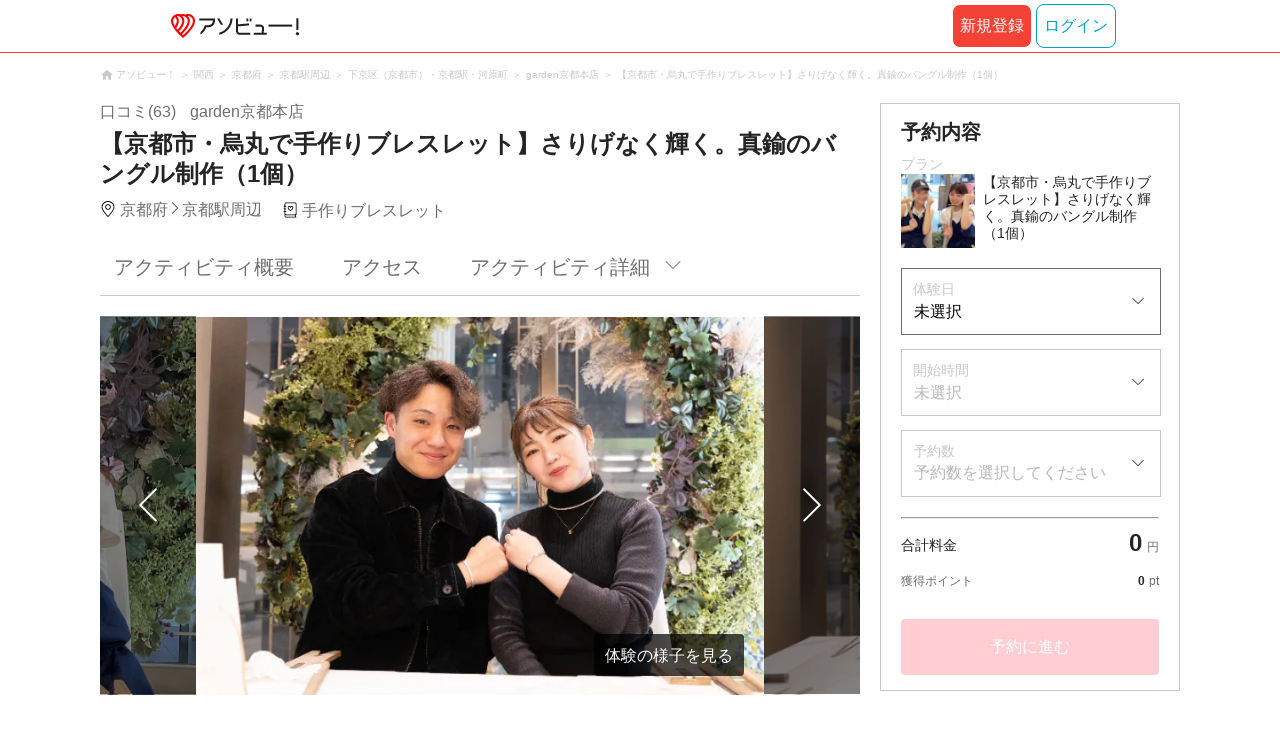

--- FILE ---
content_type: text/html;charset=UTF-8
request_url: https://www.asoview.com/item/activity/pln3000034261/
body_size: 16879
content:
<!DOCTYPE html>
<html>
<head>
  
  
  
  <meta charset="UTF-8">
  <meta name="google-site-verification" content="kGT5Z3YEQgCdfMeof3F-n85KpuKpsG97WPv0o24LQqs" />
  <meta name="author" content="アソビュー！" />

  <meta http-equiv="X-UA-Compatible" content="IE=edge">
  <meta name="viewport" content="width=980" />

  
  
  <title>【京都市・烏丸で手作りブレスレット】さりげなく輝く。真鍮のバングル制作（1個）｜アソビュー！</title>
  <meta name="description" content="【最安値保証】【京都市・烏丸で手作りブレスレット】さりげなく輝く。真鍮のバングル制作（1個）を予約するなら日本最大のレジャー情報サイトアソビュー！へ。京都駅周辺の手作りブレスレットの魅力を写真・動画で紹介中。" />
  

  
  
  <meta property="og:type" content="website" />
  <meta property="og:title"       content="【京都市・烏丸で手作りブレスレット】さりげなく輝く。真鍮のバングル制作（1個）｜アソビュー！" />
  <meta property="og:url"         content="https://www.asoview.com/item/activity/pln3000034261/" />
  <meta property="og:image"       content="https://image.asoview-media.com/image/production/acp/3000018071/pln3000034261/07af39e3-7cbb-4b2d-bf0b-b31b31456cf9.jpeg" />
  
  <meta property="og:description" content="【最安値保証】【京都市・烏丸で手作りブレスレット】さりげなく輝く。真鍮のバングル制作（1個）を予約するなら日本最大のレジャー情報サイトアソビュー！へ。京都駅周辺の手作りブレスレットの魅力を写真・動画で紹介中。" />
  <meta property="og:site_name" content="アソビュー！" />
  <meta property="og:locale" content="ja_JP" />
  
  
  <meta property="fb:app_id" content="226968490755490" />
  
  <meta name="twitter:card" content="summary_large_image" />
  <meta name="twitter:site" content="@ASOVIEWofficial" />
  <meta name="twitter:image"       content="https://image.asoview-media.com/image/production/acp/3000018071/pln3000034261/07af39e3-7cbb-4b2d-bf0b-b31b31456cf9.jpeg" />
  <meta name="twitter:title"       content="【京都市・烏丸で手作りブレスレット】さりげなく輝く。真鍮のバングル制作（1個）｜アソビュー！" />
  <meta name="twitter:description" content="【最安値保証】【京都市・烏丸で手作りブレスレット】さりげなく輝く。真鍮のバングル制作（1個）を予約するなら日本最大のレジャー情報サイトアソビュー！へ。京都駅周辺の手作りブレスレットの魅力を写真・動画で紹介中。" />


  
  <meta name="robots"      content="index, follow" />
  <link rel="canonical"    href="https://www.asoview.com/item/activity/pln3000034261/" />


  
  
  <link rel="manifest" href="/manifest.json">
  <link rel="preload" href="/iconfont/material-icons.css" as="style">
  <link rel="preload" href="/iconfont/MaterialIcons-Regular-570eb83859dc23dd0eec423a49e147fe.woff2" as="font" crossorigin>
  <link rel="stylesheet" href="/iconfont/material-icons.css">
  <link rel="shortcut icon" href="https://image.asoview-media.com/image/production/fundamentals/logo/favicon.ico" />
  <link rel="apple-touch-icon" href="https://image.asoview-media.com/image/production/fundamentals/logo/apple-touch-icon_114.png" sizes="114x114">
  <link rel="apple-touch-icon" href="https://image.asoview-media.com/image/production/fundamentals/logo/apple-touch-icon_120.png" sizes="120x120">
  <link rel="apple-touch-icon" href="https://image.asoview-media.com/image/production/fundamentals/logo/apple-touch-icon_144.png" sizes="144x144">
  <link rel="apple-touch-icon" href="https://image.asoview-media.com/image/production/fundamentals/logo/apple-touch-icon_152.png" sizes="152x152">
  <link rel="apple-touch-icon" href="https://image.asoview-media.com/image/production/fundamentals/logo/apple-touch-icon_180.png" sizes="180x180">
  


  <script>
    if ('serviceWorker' in navigator) {
      window.addEventListener('load', function() {
        navigator.serviceWorker.register('/serviceWorker.js');
      });
      window.addEventListener('beforeinstallprompt', function(e) {
        e.userChoice.then(function(choiceResult) {
          com.asoview.GA.trigger(com.asoview.GA.Event.ShowWebAppInstallPrompt)
          if (choiceResult.outcome == 'dismissed') {
            com.asoview.GA.trigger(com.asoview.GA.Event.OnClickWebAppInstallPrompt, false)
          } else {
            com.asoview.GA.trigger(com.asoview.GA.Event.OnClickWebAppInstallPrompt, true)
          }
        })
      })
    }
  </script>

  <!-- Start Visual Website Optimizer Asynchronous Code -->
  <script type='text/javascript'>
      var _vwo_code=(function(){
          var account_id=360002,
              settings_tolerance=2000,
              library_tolerance=2500,
              use_existing_jquery=false,
              /* DO NOT EDIT BELOW THIS LINE */
              f=false,d=document;return{use_existing_jquery:function(){return use_existing_jquery;},library_tolerance:function(){return library_tolerance;},finish:function(){if(!f){f=true;var a=d.getElementById('_vis_opt_path_hides');if(a)a.parentNode.removeChild(a);}},finished:function(){return f;},load:function(a){var b=d.createElement('script');b.src=a;b.type='text/javascript';b.innerText;b.onerror=function(){_vwo_code.finish();};d.getElementsByTagName('head')[0].appendChild(b);},init:function(){settings_timer=setTimeout('_vwo_code.finish()',settings_tolerance);var a=d.createElement('style'),b='body{opacity:0 !important;filter:alpha(opacity=0) !important;background:none !important;}',h=d.getElementsByTagName('head')[0];a.setAttribute('id','_vis_opt_path_hides');a.setAttribute('type','text/css');if(a.styleSheet)a.styleSheet.cssText=b;else a.appendChild(d.createTextNode(b));h.appendChild(a);this.load('//dev.visualwebsiteoptimizer.com/j.php?a='+account_id+'&u='+encodeURIComponent(d.URL)+'&r='+Math.random());return settings_timer;}};}());_vwo_settings_timer=_vwo_code.init();
  </script>
  <!-- End Visual Website Optimizer Asynchronous Code -->

  <script>
    window.deviceTypeForGA = 'PC'
  </script>
  <link rel="preload" href="/js/pc/vendor9b7d94d3f413ea65546b.chunk.js" as="script"><script type="text/javascript" defer="defer" src="/js/pc/vendor9b7d94d3f413ea65546b.chunk.js"></script><link rel="preload" href="/js/pc/vendors-auto8ec7c7036ceb7b9ea9f7.chunk.js" as="script"><script type="text/javascript" defer="defer" src="/js/pc/vendors-auto8ec7c7036ceb7b9ea9f7.chunk.js"></script>


  
    
    <!-- Google Tag Manager -->
    <script>(function(w,d,s,l,i){w[l]=w[l]||[];w[l].push({'gtm.start':
        new Date().getTime(),event:'gtm.js'});var f=d.getElementsByTagName(s)[0],
        j=d.createElement(s),dl=l!='dataLayer'?'&l='+l:'';j.async=true;j.src=
        'https://www.googletagmanager.com/gtm.js?id='+i+dl;f.parentNode.insertBefore(j,f);
    })(window,document,'script','dataLayer','GTM-T86K2F');</script>
    <!-- End Google Tag Manager -->
    
    
    <script defer src="/js/googleAnalyticsMgr-f1c7784fa758d448358b7292486651a0.js"></script>


  <link rel="stylesheet" type="text/css" href="https://cdnjs.cloudflare.com/ajax/libs/slick-carousel/1.6.0/slick.min.css"/>
  <link rel="stylesheet" type="text/css" href="https://cdnjs.cloudflare.com/ajax/libs/slick-carousel/1.6.0/slick-theme.min.css"/>
  <link rel="stylesheet" href="/css/pc/item/activity.min-9b3e33a2f3078325bd29d69b445eedce.css">
  <link rel="preload" as="image" href="https://image.asoview-media.com/image/production/acp/3000018071/pln3000034261/07af39e3-7cbb-4b2d-bf0b-b31b31456cf9.jpeg" fetchpriority="high"
  <script async="async" src="https://securepubads.g.doubleclick.net/tag/js/gpt.js"></script>
  <script>
    const environment = "production";
    window.googletag = window.googletag || {cmd: []};

    googletag.cmd.push(function () {
      googletag.defineSlot('/40567503/10_asoview_induction_activity_PC//SP_BottomRelatedArticle', ['fluid'], 'div-gpt-ad-9301-0').addService(googletag.pubads());
      googletag.defineSlot('/40567503/10_asoview_induction_activity_PC//SP_BottomRightSNS', [[300, 250], 'fluid'], 'div-gpt-ad-9321-0').addService(googletag.pubads());

      googletag.pubads().setTargeting("url_path", location.pathname);
      if (environment !== 'production') {
        // 下記本番設定しない
        googletag.pubads().setTargeting("environment", "staging");
      }

      googletag.pubads().enableSingleRequest();
      googletag.pubads().collapseEmptyDivs();
      googletag.enableServices();
    });
  </script>
</head>

<body>

    
    <!-- Google Tag Manager (noscript) -->
    <noscript><iframe src="https://www.googletagmanager.com/ns.html?id=GTM-T86K2F"
                      height="0" width="0" style="display:none;visibility:hidden"></iframe></noscript>
    <!-- End Google Tag Manager (noscript) -->
    
    

<div id="page-header"></div>

  <div class="breadcrumbs">
    
<ol class="breadcrumbs__list" itemscope itemtype="http://schema.org/BreadcrumbList">
    
        <li class="breadcrumbs__breadcrumb" itemprop="itemListElement" itemscope
            itemtype="http://schema.org/ListItem">
            <a class="breadcrumbs__breadcrumb-link" href="/" title="アソビュー！のページへ移動する" itemprop="item" onclick="com.asoview.GA.trigger(com.asoview.GA.Event.OnClickBreadcrumbItemLink,window.location.pathname)">
                <span itemprop="name">アソビュー！</span>
            </a>
            <meta itemprop="position" content="1" />
        </li>
    
        <li class="breadcrumbs__breadcrumb" itemprop="itemListElement" itemscope
            itemtype="http://schema.org/ListItem">
            <a class="breadcrumbs__breadcrumb-link" href="/location/rgn08/" title="関西のページへ移動する" itemprop="item" onclick="com.asoview.GA.trigger(com.asoview.GA.Event.OnClickBreadcrumbItemLink,window.location.pathname)">
                <span itemprop="name">関西</span>
            </a>
            <meta itemprop="position" content="2" />
        </li>
    
        <li class="breadcrumbs__breadcrumb" itemprop="itemListElement" itemscope
            itemtype="http://schema.org/ListItem">
            <a class="breadcrumbs__breadcrumb-link" href="/location/prf260000/" title="京都府のページへ移動する" itemprop="item" onclick="com.asoview.GA.trigger(com.asoview.GA.Event.OnClickBreadcrumbItemLink,window.location.pathname)">
                <span itemprop="name">京都府</span>
            </a>
            <meta itemprop="position" content="3" />
        </li>
    
        <li class="breadcrumbs__breadcrumb" itemprop="itemListElement" itemscope
            itemtype="http://schema.org/ListItem">
            <a class="breadcrumbs__breadcrumb-link" href="/location/are0260500/" title="京都駅周辺のページへ移動する" itemprop="item" onclick="com.asoview.GA.trigger(com.asoview.GA.Event.OnClickBreadcrumbItemLink,window.location.pathname)">
                <span itemprop="name">京都駅周辺</span>
            </a>
            <meta itemprop="position" content="4" />
        </li>
    
        <li class="breadcrumbs__breadcrumb" itemprop="itemListElement" itemscope
            itemtype="http://schema.org/ListItem">
            <a class="breadcrumbs__breadcrumb-link" href="/location/260502/" title="下京区（京都市）・京都駅・河原町のページへ移動する" itemprop="item" onclick="com.asoview.GA.trigger(com.asoview.GA.Event.OnClickBreadcrumbItemLink,window.location.pathname)">
                <span itemprop="name">下京区（京都市）・京都駅・河原町</span>
            </a>
            <meta itemprop="position" content="5" />
        </li>
    
        <li class="breadcrumbs__breadcrumb" itemprop="itemListElement" itemscope
            itemtype="http://schema.org/ListItem">
            <a class="breadcrumbs__breadcrumb-link" href="/base/157026/" title="garden京都本店のページへ移動する" itemprop="item" onclick="com.asoview.GA.trigger(com.asoview.GA.Event.OnClickBreadcrumbItemLink,window.location.pathname)">
                <span itemprop="name">garden京都本店</span>
            </a>
            <meta itemprop="position" content="6" />
        </li>
    
        <li class="breadcrumbs__breadcrumb" itemprop="itemListElement" itemscope
            itemtype="http://schema.org/ListItem">
            <a class="breadcrumbs__breadcrumb-link" href="/item/activity/pln3000034261/" title="【京都市・烏丸で手作りブレスレット】さりげなく輝く。真鍮のバングル制作（1個）のページへ移動する" itemprop="item" onclick="com.asoview.GA.trigger(com.asoview.GA.Event.OnClickBreadcrumbItemLink,window.location.pathname)">
                <span itemprop="name">【京都市・烏丸で手作りブレスレット】さりげなく輝く。真鍮のバングル制作（1個）</span>
            </a>
            <meta itemprop="position" content="7" />
        </li>
    
</ol>

  </div>
  

<div class="layout-contents-wrap">
  <div class="layout-main-contents">

    <h1 class="page-heading" id="plan-summary-contents">
      <div class="page-heading__base-data">
        <a class="page-heading__base-data-link"
           href="/base/157026/asorepo/list/">
          <i class="page-heading__base-rating">
            <span class="page-heading__rating-asorepo">口コミ(63)</span>
          </i>
        </a>
        <b class="page-heading__base-name">garden京都本店</b>
      </div>
      <b class="page-heading__plan-title">【京都市・烏丸で手作りブレスレット】さりげなく輝く。真鍮のバングル制作（1個）</b>
    </h1>
    <div id="furusato-tax-label"></div>
    <div class="base-data">
      <b class="base-data__base-address"><span class="base-data__area">京都府</span><spam class="base-data__small-area">京都駅周辺</spam></b>
      <b class="base-data__genre">手作りブレスレット</b>
    </div>

    <div>
      <div class="activity-navigation-bar__wrapper">
        <div id="activity-navigation-bar"></div>
      </div>

      <section>
        <div class="plan-images">
          <div id="plan-slick"></div>
          <div id="show-plan-gallery-link"></div>
        </div>
        <div class="plan-summary">
          <div class="plan-summary__plan-key-point">
            <dl class="plan-summary__status-age">
              <dt class="plan-summary__status-title">対象年齢</dt>
              <dd class="plan-summary__status-detail">7歳〜</dd>
            </dl>
            <dl class="plan-summary__status-time">
              <dt class="plan-summary__status-title">所要時間</dt>
              <dd class="plan-summary__status-detail">約1時間〜</dd>
            </dl>
            <dl class="plan-summary__status-people">
              <dt class="plan-summary__status-title">予約人数</dt>
              <dd class="plan-summary__status-detail">1人〜4人</dd>
            </dl>
          </div>

          <div class="plan-summary__plan-price">
            
            <b class="plan-summary__price">
              <span class="plan-summary__price-number">7,000</span><span class="plan-summary__price-text">円</span>〜
              
            </b>
          </div>
        </div>
        <div id="plan-description"></div>
      </section>

      <section id="base-review" class="review-list">
        <h2 class="review-list__heading">garden京都本店の口コミ</h2>
        <div id="review-list"></div>
      </section>

      <div id="activity-collaboration-banner"></div>

      <section id="base-access">
        <h2 class="access-information-heading" id="access">アクセス</h2>
        
        <table class="access-information">
          <tr>
            <th class="access-information__information-title">集合場所</th>
            <td class="access-information__information-detail">
              <b class="access-information__meeting-place-name">garden京都本店</b>
              
                <span class="meeting-place-data__meeting-place-address">〒600-8007京都府京都市下京区立売西町71番地GRANDCUBE四条1F・2F</span>
                
                  <a class="access-information__meeting-place-map" target="_blank" href="https://maps.google.co.jp/maps?q=35.00359,135.76177" title="この店舗の所在地を確認する">地図を見る</a>
                
              
            </td>
          </tr>
          <tr>
            <th class="access-information__information-title">集合時間</th>
            <td class="access-information__information-detail">
              開始時間までにお越しください。<br/>
              
            </td>
          </tr>
          <tr>
            <th class="access-information__information-title">開催場所</th>
            <td class="access-information__information-detail">
              garden京都本店
            </td>
          </tr>
          <tr>
            <th class="access-information__information-title">開始時間</th>
            <td class="access-information__information-detail">
              11:00／12:00／13:00／14:00／15:00／16:00／17:00／18:00<br/>
            </td>
          </tr>
          <tr>
            <th class="access-information__information-title">アクセス方法</th>
            <td class="access-information__information-detail">
              <ul class="access-information__access-method">
                <li class="access-information__access-method-car">
                  <b class="access-information__access-type">お車でお越しの方</b>
                  <p class="access-information__access">
                    名神高速道路「京都東IC」から約20分<br/>
                    
                  </p>
                </li>
                <li class="access-information__access-method-car">
                  <b class="access-information__access-type">交通機関をご利用の方</b>
                  <p class="access-information__access">
                    京都本線「烏丸駅」・地下鉄「四条駅」から徒歩約5分<br/>
                    
                  </p>
                </li>
                
              </ul>
            </td>
          </tr>
          <tr>
            <th class="access-information__information-title">駐車場</th>
            <td class="access-information__information-detail">駐車場はございませんので、お近くのパーキングをご利用ください。</td>
          </tr>
        </table>
        
          <a class="access-map">
            <iframe class="access-map__map-image" src="https://www.google.com/maps/embed/v1/place?key=AIzaSyCzTkRi81t0CMmOU4rL_NcJIFrETDR5xfk&amp;q=35.00359,135.76177&amp;zoom=16&amp;language=ja" frameborder="0" allowfullscreen></iframe>
          </a>
        
        

        
        
      </section>

      <section class="plan-detail" id="plan-detail-contents">
        <h2 class="plan-detail__heading">アクティビティ詳細</h2>

        <div class="plan-detail__about-wrapper" id="about-price">
          <h3 class="plan-detail__category-heading">料金について</h3>
          <table class="plan-detail__about-table">
            <tr>
              <th class="plan-detail__title">プラン料金</th>
              <td class="plan-detail__detail">
                7,000円〜
                
              </td>
            </tr>
            <tr>
              <th class="plan-detail__title">料金に含まれるもの</th>
              <td class="plan-detail__detail">体験料、消費税（登録事業者のみ）、材料費</td>
            </tr>
            
            
            <tr>
              <th class="plan-detail__title">オプション・レンタルの説明</th>
              <td class="plan-detail__detail">
                
                
                  ■オプションメニュー<br/>
                
                  ・Mサイズへ変更：1,000円／名<br/>
                
              </td>
            </tr>
            <tr>
              <th class="plan-detail__title">お作りいただけるもの</th>
              <td class="plan-detail__detail">
                
                
                  手作りバングル（真鍮）1個をお作りいただけます。<br/>
                
                  <br/>
                
                  ■サイズ（目安）<br/>
                
                  Sサイズ<br/>
                
                  <br/>
                
                  ■作品のお受け取りについて<br/>
                
                  当日お持ち帰りいただけます。<br/>
                
              </td>
            </tr>
            <tr>
              <th class="plan-detail__title">体験のスケジュール・詳細</th>
              <td class="plan-detail__detail">
                
                
                  ①集合・受付<br/>
                
                  集合し、受付を済ませてください。<br/>
                
                  ②説明<br/>
                
                  バングルの作り方をご説明します。<br/>
                
                  ③体験の内容<br/>
                
                  実際にバングルを作って頂きます。<br/>
                
                  ④解散<br/>
                
                  体験終了後、解散となります。<br/>
                
                  <br/>
                
                  ※上記の流れは目安です。<br/>
                
                  当日の状況によって流れが変更になる場合がありますので、あらかじめご了承ください。<br/>
                
              </td>
            </tr>
            <tr>
              <th class="plan-detail__title">支払い方法の説明</th>
              <td class="plan-detail__detail">
                
                
                  ＜現地払い＞<br/>
                
                  以下のお支払い方法からお選びいただけます。<br/>
                
                  ・現金 <br/>
                
                  ・クレジットカード決済 (VISA、MASTER、JCB) <br/>
                
                  <br/>
                
                  ＜オンライン決済＞<br/>
                
                  以下のお支払い方法からお選びいただけます。<br/>
                
                  ・クレジットカード <br/>
                
                  ・PayPay <br/>
                
                  ・あと払い(ペイディ) <br/>
                
                  <br/>
                
                  <br/>
                
                  ※スマホアプリのオンライン決済でPayPayをご利用いただくには、最新版へのアップデートをお願いいたします。<br/>
                
              </td>
            </tr>
            <tr>
              <th class="plan-detail__title">キャンセル・変更について</th>
              <td class="plan-detail__detail">
                <div>
                  <div class="plan-detail__cancel-detail">
                    <p class="plan-detail__cancel-title">＜現地払いまたは事前振込の場合＞</p>
                    
                      キャンセル料は頂戴しておりませんが、キャンセルされる場合はお早めにご連絡ください。
                      
                    
                  </div>
                  <div class="plan-detail__cancel-detail">
                    <p class="plan-detail__cancel-title">＜オンライン決済をご利用の場合＞</p>
                    
                      お客様のご都合によりキャンセルされる場合、下記のキャンセル料を頂戴致します。
                      <br/>
                    
                      
                      <br/>
                    
                      前日・当日・無断キャンセル：ご予約料金の100%
                      <br/>
                    
                      
                      <br/>
                    
                      なお、変更のご要望は時期や予約状況によりご希望に添えない場合がございます。あらかじめご了承ください。
                      
                    
                  </div>
                  <span>※「ご予約料金」は、クーポン/ポイントを適用する前の金額です。</span>
                </div>
                
              </td>
            </tr>
            
            
          </table>
        </div>

        <div class="plan-detail__about-wrapper" id="about-experience-time">
          <h3 class="plan-detail__category-heading">体験時間について</h3>
          <table class="plan-detail__about-table">
            <tr>
              <th class="plan-detail__title">体験時間</th>
              <td class="plan-detail__detail">約1時間〜</td>
            </tr>
            <tr>
              <th class="plan-detail__title">所要時間（集合〜解散）</th>
              <td class="plan-detail__detail">約1時間〜</td>
            </tr>
            
          </table>
        </div>

        <div class="plan-detail__about-wrapper" id="about-condition">
          <h3 class="plan-detail__category-heading">開催条件について</h3>
          <table class="plan-detail__about-table">
            <tr>
              <th class="plan-detail__title">雨天時</th>
              <td class="plan-detail__detail">
                雨天催行<br/>
                
              </td>
            </tr>
            <tr>
              <th class="plan-detail__title">中止の確認方法・連絡日時</th>
              <td class="plan-detail__detail">
                状況により中止と判断される場合は、当日までに主催会社よりご連絡いたします。<br/>
                
              </td>
            </tr>
            
            
            
          </table>
        </div>

        <div class="plan-detail__about-wrapper" id="about-closing-time">
          <h3 class="plan-detail__category-heading">予約締め切りについて</h3>
          <table class="plan-detail__about-table">
            <tr>
              <th class="plan-detail__title">予約締め切り</th>
              <td class="plan-detail__detail">当日の18:30まで</td>
            </tr>
          </table>
        </div>

        <div class="plan-detail__about-wrapper" id="about-joining-qualifications">
          <h3 class="plan-detail__category-heading">参加資格について</h3>
          <table class="plan-detail__about-table">
            <tr>
              <th class="plan-detail__title">対象年齢</th>
              <td class="plan-detail__detail">7歳〜<br></td>
            </tr>
            
            
            
            
            
            
            
            
            
            
            <tr>
              <th class="plan-detail__title">健康状態</th>
              <td class="plan-detail__detail">
                <span class="plan-detail__detail-text">健康状態による参加の制限はございませんがご心配な症状などがございましたら、申込み時に備考欄にご記載ください。主催者より回答いたします。</span>
                
              </td>
            </tr>
            
          </table>
        </div>

        <div class="plan-detail__about-wrapper" id="about-things-to-bring">
          <h3 class="plan-detail__category-heading">準備していただくもの（服装や持ちものなど）</h3>
          <table class="plan-detail__about-table">
            <tr>
              <th class="plan-detail__title">基本</th>
              <td class="plan-detail__detail">なし</td>
            </tr>
            
          </table>
        </div>

        

        
        <div class="plan-detail__about-wrapper" id="plan-report">
        </div>
      </section>
      <div id="other-plan"></div>
      <div id="base-promotional-detail"></div>
      
  

      
  

      <div id="note-list"></div>
      <section class="base-link">
        <b class="base-link__title">このプランを開催している店舗</b>
        <a class="base-link__wrap" href="/base/157026/" title="garden京都本店の店舗詳細へ移動する" onclick="com.asoview.GA.trigger(com.asoview.GA.Event.OnClickPlanPageToBasePage)">
          <figure class="base-link__image-wrap">
            <img loading="lazy" class="base-link__image" alt="店舗の写真" src="//image.asoview-media.com/image/production/acp/3000018069/0d0bea59-365a-4ea0-b8dc-8b2f5d5f5dc7.JPG">
          </figure>
          <div class="base-link__text-wrap">
            <b class="base-link__base-name">garden京都本店</b>
            <i class="base-link__base-rating">
              <span class="base-link__rating-asorepo">口コミ(63)</span>
            </i>
          </div>
        </a>
      </section>
    </div>

    <div id="gtm-banner"></div>

    <div id="nearby-popular-bases"></div>

    <section id="recently-viewed-plans" class="recently-viewed-plans"></section>

    <div id="reference-keywords"></div>
  </div>

  <div class="layout-side-contents" id="layout-side-contents"></div>
  <div id="review-modal"></div>
</div>

<footer class='page-footer page-footer--basic'>
  <div class='page-footer__navigations-wrapper'>
    <div class='page-footer__social page-footer__site-maps-two-column-cell'>
      <span class='page-footer__follow-us'>FOLLOW US！</span>
      <ul class='page-footer__social-list'>
        <li class='page-footer__social-item'>
          <a class='page-footer__social-item-link page-footer__social-item-link--instagram'
             href='//www.instagram.com/asoview/'
             onClick="recordOutboundLink(this, 'Outbound Links', 'instagram.com');return false;"
             target='_blank'>instagram</a>
        </li>
        <li class='page-footer__social-item'>
          <a class='page-footer__social-item-link page-footer__social-item-link--x'
             href='//twitter.com/AsoviewOfficial'
             onClick="recordOutboundLink(this, 'Outbound Links', 'twitter.com');return false;"
             target='_blank'>x</a>
        </li>
      </ul>
    </div>


    <div class='page-footer__site-maps-two-column-cell page-footer__app-download'>
      <p class='page-footer__site-maps-heading'>
        アプリをダウンロード
      </p>
      <div class='page-footer__app-download-content'>
        <div class='page-footer__app-download-content-inner'>
          <div>
            <p class='page-footer__app-download-content-inner-description'>iPhone版アプリ</p>
            <a href='https://apps.apple.com/us/app/アソビュー-遊び先の検索-予約/id1303314426'>
              <img src='/img/pc/app/app-store.png' alt='App Store'>
            </a>
          </div>
          <img class='page-footer__app-download-qr' src='/img/pc/app/app-store-qr.svg' width='70px'
               height='70px'
               alt='App Store Qr'>
        </div>
        <div class='page-footer__app-download-content-inner page-footer__app-download-content-inner-left'>
          <div>
            <p class='page-footer__app-download-content-inner-description '>Android版アプリ</p>
            <a href='https://play.google.com/store/apps/details?id=com.asoview.app'>
              <img src='/img/pc/app/google-play-store.png' alt='Google PlayStore'>
            </a>
          </div>
          <img class='page-footer__app-download-qr' src='/img/pc/app/google-play-store-qr.svg'
               width='70px'
               height='70px'
               alt='Google PlayStore Qr'>
        </div>
      </div>
    </div>


    <div class='page-footer__site-maps-two-column'>
      <div class='page-footer__site-maps-two-column-cell'>
        <p class='page-footer__site-maps-heading'>
          <a class='page-footer__site-maps-heading-link' href='/location/'>エリアから探す</a>
        </p>
        <ul class='page-footer__region-list'>
          <li class='page-footer__region-item'>
            <a class='page-footer__region-item-link' href='/location/prf010000/'>北海道</a>
            
          </li>
          <li class='page-footer__region-item'>
            <a class='page-footer__region-item-link' href='/location/rgn02/'>東北</a>
            <ul class='page-footer__site-maps-list page-footer__site-maps-list--inner'>
              <li class='page-footer__site-maps-item'>
                <a class='page-footer__site-maps-link' href='/location/prf020000/'>青森県</a>
              </li>
              <li class='page-footer__site-maps-item'>
                <a class='page-footer__site-maps-link' href='/location/prf030000/'>岩手県</a>
              </li>
              <li class='page-footer__site-maps-item'>
                <a class='page-footer__site-maps-link' href='/location/prf040000/'>宮城県</a>
              </li>
              <li class='page-footer__site-maps-item'>
                <a class='page-footer__site-maps-link' href='/location/prf050000/'>秋田県</a>
              </li>
              <li class='page-footer__site-maps-item'>
                <a class='page-footer__site-maps-link' href='/location/prf060000/'>山形県</a>
              </li>
              <li class='page-footer__site-maps-item'>
                <a class='page-footer__site-maps-link' href='/location/prf070000/'>福島県</a>
              </li>
            </ul>
          </li>
          <li class='page-footer__region-item'>
            <a class='page-footer__region-item-link' href='/location/rgn04/'>関東</a>
            <ul class='page-footer__site-maps-list page-footer__site-maps-list--inner'>
              <li class='page-footer__site-maps-item'>
                <a class='page-footer__site-maps-link' href='/location/prf080000/'>栃木県</a>
              </li>
              <li class='page-footer__site-maps-item'>
                <a class='page-footer__site-maps-link' href='/location/prf090000/'>群馬県</a>
              </li>
              <li class='page-footer__site-maps-item'>
                <a class='page-footer__site-maps-link' href='/location/prf100000/'>茨城県</a>
              </li>
              <li class='page-footer__site-maps-item'>
                <a class='page-footer__site-maps-link' href='/location/prf110000/'>埼玉県</a>
              </li>
              <li class='page-footer__site-maps-item'>
                <a class='page-footer__site-maps-link' href='/location/prf120000/'>千葉県</a>
              </li>
              <li class='page-footer__site-maps-item'>
                <a class='page-footer__site-maps-link' href='/location/prf130000/'>東京都</a>
              </li>
              <li class='page-footer__site-maps-item'>
                <a class='page-footer__site-maps-link' href='/location/prf140000/'>神奈川県</a>
              </li>
            </ul>
          </li>
          <li class='page-footer__region-item'>
            <a class='page-footer__region-item-link' href='/location/rgn05/'>甲信越</a>
            <ul class='page-footer__site-maps-list page-footer__site-maps-list--inner'>
              <li class='page-footer__site-maps-item'>
                <a class='page-footer__site-maps-link' href='/location/prf150000/'>山梨県</a>
              </li>
              <li class='page-footer__site-maps-item'>
                <a class='page-footer__site-maps-link' href='/location/prf160000/'>長野県</a>
              </li>
              <li class='page-footer__site-maps-item'>
                <a class='page-footer__site-maps-link' href='/location/prf170000/'>新潟県</a>
              </li>
            </ul>
          </li>
          <li class='page-footer__region-item'>
            <a class='page-footer__region-item-link' href='/location/rgn06/'>北陸</a>
            <ul class='page-footer__site-maps-list page-footer__site-maps-list--inner'>
              <li class='page-footer__site-maps-item'>
                <a class='page-footer__site-maps-link' href='/location/prf180000/'>富山県</a>
              </li>
              <li class='page-footer__site-maps-item'>
                <a class='page-footer__site-maps-link' href='/location/prf190000/'>石川県</a>
              </li>
              <li class='page-footer__site-maps-item'>
                <a class='page-footer__site-maps-link' href='/location/prf200000/'>福井県</a>
              </li>
            </ul>
          </li>
          <li class='page-footer__region-item'>
            <a class='page-footer__region-item-link' href='/location/rgn07/'>東海</a>
            <ul class='page-footer__site-maps-list page-footer__site-maps-list--inner'>
              <li class='page-footer__site-maps-item'>
                <a class='page-footer__site-maps-link' href='/location/prf210000/'>静岡県</a>
              </li>
              <li class='page-footer__site-maps-item'>
                <a class='page-footer__site-maps-link' href='/location/prf220000/'>岐阜県</a>
              </li>
              <li class='page-footer__site-maps-item'>
                <a class='page-footer__site-maps-link' href='/location/prf230000/'>愛知県</a>
              </li>
              <li class='page-footer__site-maps-item'>
                <a class='page-footer__site-maps-link' href='/location/prf240000/'>三重県</a>
              </li>
            </ul>
          </li>
          <li class='page-footer__region-item'>
            <a class='page-footer__region-item-link' href='/location/rgn08/'>関西</a>
            <ul class='page-footer__site-maps-list page-footer__site-maps-list--inner'>
              <li class='page-footer__site-maps-item'>
                <a class='page-footer__site-maps-link' href='/location/prf250000/'>滋賀県</a>
              </li>
              <li class='page-footer__site-maps-item'>
                <a class='page-footer__site-maps-link' href='/location/prf260000/'>京都府</a>
              </li>
              <li class='page-footer__site-maps-item'>
                <a class='page-footer__site-maps-link' href='/location/prf270000/'>大阪府</a>
              </li>
              <li class='page-footer__site-maps-item'>
                <a class='page-footer__site-maps-link' href='/location/prf280000/'>兵庫県</a>
              </li>
              <li class='page-footer__site-maps-item'>
                <a class='page-footer__site-maps-link' href='/location/prf290000/'>奈良県</a>
              </li>
              <li class='page-footer__site-maps-item'>
                <a class='page-footer__site-maps-link' href='/location/prf300000/'>和歌山県</a>
              </li>
            </ul>
          </li>
          <li class='page-footer__region-item'>
            <a class='page-footer__region-item-link' href='/location/rgn09/'>山陰・山陽</a>
            <ul class='page-footer__site-maps-list page-footer__site-maps-list--inner'>
              <li class='page-footer__site-maps-item'>
                <a class='page-footer__site-maps-link' href='/location/prf310000/'>鳥取県</a>
              </li>
              <li class='page-footer__site-maps-item'>
                <a class='page-footer__site-maps-link' href='/location/prf320000/'>島根県</a>
              </li>
              <li class='page-footer__site-maps-item'>
                <a class='page-footer__site-maps-link' href='/location/prf330000/'>岡山県</a>
              </li>
              <li class='page-footer__site-maps-item'>
                <a class='page-footer__site-maps-link' href='/location/prf340000/'>広島県</a>
              </li>
              <li class='page-footer__site-maps-item'>
                <a class='page-footer__site-maps-link' href='/location/prf350000/'>山口県</a>
              </li>
            </ul>
          </li>
          <li class='page-footer__region-item'>
            <a class='page-footer__region-item-link' href='/location/rgn10/'>四国</a>
            <ul class='page-footer__site-maps-list page-footer__site-maps-list--inner'>
              <li class='page-footer__site-maps-item'>
                <a class='page-footer__site-maps-link' href='/location/prf360000/'>徳島県</a>
              </li>
              <li class='page-footer__site-maps-item'>
                <a class='page-footer__site-maps-link' href='/location/prf370000/'>香川県</a>
              </li>
              <li class='page-footer__site-maps-item'>
                <a class='page-footer__site-maps-link' href='/location/prf380000/'>愛媛県</a>
              </li>
              <li class='page-footer__site-maps-item'>
                <a class='page-footer__site-maps-link' href='/location/prf390000/'>高知県</a>
              </li>
            </ul>
          </li>
          <li class='page-footer__region-item'>
            <a class='page-footer__region-item-link' href='/location/rgn11/'>九州</a>
            <ul class='page-footer__site-maps-list page-footer__site-maps-list--inner'>
              <li class='page-footer__site-maps-item'>
                <a class='page-footer__site-maps-link' href='/location/prf400000/'>福岡県</a>
              </li>
              <li class='page-footer__site-maps-item'>
                <a class='page-footer__site-maps-link' href='/location/prf410000/'>佐賀県</a>
              </li>
              <li class='page-footer__site-maps-item'>
                <a class='page-footer__site-maps-link' href='/location/prf420000/'>長崎県</a>
              </li>
              <li class='page-footer__site-maps-item'>
                <a class='page-footer__site-maps-link' href='/location/prf430000/'>熊本県</a>
              </li>
              <li class='page-footer__site-maps-item'>
                <a class='page-footer__site-maps-link' href='/location/prf440000/'>大分県</a>
              </li>
              <li class='page-footer__site-maps-item'>
                <a class='page-footer__site-maps-link' href='/location/prf450000/'>宮崎県</a>
              </li>
              <li class='page-footer__site-maps-item'>
                <a class='page-footer__site-maps-link' href='/location/prf460000/'>鹿児島県</a>
              </li>
            </ul>
          </li>
          <li class='page-footer__region-item'>
            <a class='page-footer__region-item-link' href='/location/prf470000/'>沖縄</a>
            
          </li>
        </ul>
      </div>


      <div class='page-footer__site-maps-two-column-cell'>
        <p class='page-footer__site-maps-heading'>
          <a class='page-footer__site-maps-heading-link' href='/leisure/'>おすすめのジャンルから探す</a>
        </p>
        <ul class='page-footer__site-maps-list'>
          <li class='page-footer__site-maps-item'>
            <a class='page-footer__site-maps-link' href='/leisure/17/'>陶芸体験･陶芸教室</a>
          </li>
          <li class='page-footer__site-maps-item'>
            <a class='page-footer__site-maps-link' href='/leisure/87/'>ガラス細工･ガラス工房</a>
          </li>
          <li class='page-footer__site-maps-item'>
            <a class='page-footer__site-maps-link' href='/leisure/112/'>日帰り温泉</a>
          </li>
          <li class='page-footer__site-maps-item'>
            <a class='page-footer__site-maps-link' href='/leisure/7/'>カヌー･カヤック</a>
          </li>
          <li class='page-footer__site-maps-item'>
            <a class='page-footer__site-maps-link' href='/leisure/11/'>SUP･スタンドアップパドル</a>
          </li>
          <li class='page-footer__site-maps-item'>
            <a class='page-footer__site-maps-link' href='/leisure/14/'>ダイビング・スキューバダイビング</a>
          </li>
          <li class='page-footer__site-maps-item'>
            <a class='page-footer__site-maps-link' href='/leisure/15/'>シュノーケリング</a>
          </li>
          <li class='page-footer__site-maps-item'>
            <a class='page-footer__site-maps-link' href='/leisure/89/'>アクセサリー手作り体験</a>
          </li>
          <li class='page-footer__site-maps-item'>
            <a class='page-footer__site-maps-link' href='/leisure/1/'>パラグライダー</a>
          </li>
          <li class='page-footer__site-maps-item'>
            <a class='page-footer__site-maps-link' href='/leisure/191/'>遊園地・テーマパーク</a>
          </li>
          <li class='page-footer__site-maps-item'>
            <a class='page-footer__site-maps-link' href='/leisure/12/'>サーフィンスクール</a>
          </li>
          <li class='page-footer__site-maps-item'>
            <a class='page-footer__site-maps-link' href='/leisure/91/'>キャンドル作り</a>
          </li>
          <li class='page-footer__site-maps-item'>
            <a class='page-footer__site-maps-link' href='/leisure/act0128/'>シルバーアクセサリー
              手作り体験</a>
          </li>
          <li class='page-footer__site-maps-item'>
            <a class='page-footer__site-maps-link' href='/leisure/62/'>ボルダリング</a>
          </li>
          <li class='page-footer__site-maps-item'>
            <a class='page-footer__site-maps-link' href='/leisure/5/'>ラフティング</a>
          </li>
          <li class='page-footer__site-maps-item'>
            <a class='page-footer__site-maps-link' href='/leisure/140/'>着物・浴衣レンタル</a>
          </li>
          <li class='page-footer__site-maps-item'>
            <a class='page-footer__site-maps-link' href='/leisure/44/'>脱出ゲーム</a>
          </li>
          <li class='page-footer__site-maps-item'>
            <a class='page-footer__site-maps-link' href='/leisure/4/'>バンジージャンプ</a>
          </li>
          <li class='page-footer__site-maps-item'>
            <a class='page-footer__site-maps-link' href='/leisure/192/'>水族館</a>
          </li>
          <li class='page-footer__site-maps-item'>
            <a class='page-footer__site-maps-link' href='/leisure/145/'>花火大会</a>
          </li>
        </ul>
      </div>
    </div>

    <p class='page-footer__site-maps-heading'>おすすめキーワード</p>
    <ul class='page-footer__site-maps-list'>
      <li class='page-footer__site-maps-item'>
        <a class='page-footer__site-maps-link' href='/leisure/140/location/prf260000/'>京都 着物レンタル</a>
      </li>
      <li class='page-footer__site-maps-item'>
        <a class='page-footer__site-maps-link' href='/leisure/14/location/prf470000/'>沖縄 ダイビング</a>
      </li>
      <li class='page-footer__site-maps-item'>
        <a class='page-footer__site-maps-link' href='/leisure/112/location/rgn04/'>日帰り温泉 関東</a>
      </li>
      <li class='page-footer__site-maps-item'>
        <a class='page-footer__site-maps-link' href='/leisure/17/location/rgn08/'>陶芸体験・陶芸教室 関西</a>
      </li>
      <li class='page-footer__site-maps-item'>
        <a class='page-footer__site-maps-link' href='/leisure/62/location/prf130000/'>ボルダリング 東京</a>
      </li>
      <li class='page-footer__site-maps-item'>
        <a class='page-footer__site-maps-link' href='/leisure/17/location/prf130000/'>陶芸体験・陶芸教室 東京</a>
      </li>
      <li class='page-footer__site-maps-item'>
        <a class='page-footer__site-maps-link' href='/leisure/14/location/are0471702/'>石垣島 ダイビング</a>
      </li>
      <li class='page-footer__site-maps-item'>
        <a class='page-footer__site-maps-link' href='/leisure/15/location/prf470000/'>沖縄 シュノーケリング</a>
      </li>
      <li class='page-footer__site-maps-item'>
        <a class='page-footer__site-maps-link' href='/leisure/14/location/are0462300/'>屋久島 ダイビング</a>
      </li>
      <li class='page-footer__site-maps-item'>
        <a class='page-footer__site-maps-link' href='/leisure/112/location/rgn08/'>関西 日帰り温泉</a>
      </li>
      <li class='page-footer__site-maps-item'>
        <a class='page-footer__site-maps-link' href='/leisure/15/location/are0471702/'>石垣島 シュノーケリング</a>
      </li>
      <li class='page-footer__site-maps-item'>
        <a class='page-footer__site-maps-link' href='/leisure/5/location/rgn04/'>ラフティング 関東</a>
      </li>
      <li class='page-footer__site-maps-item'>
        <a class='page-footer__site-maps-link' href='/leisure/5/location/are0010800/'>ニセコ ラフティング</a>
      </li>
      <li class='page-footer__site-maps-item'>
        <a class='page-footer__site-maps-link' href='/leisure/5/location/are0090400/'>水上 ラフティング</a>
      </li>
      <li class='page-footer__site-maps-item'>
        <a class='page-footer__site-maps-link' href='/leisure/115/location/are0140200/'>横浜 クルージング</a>
      </li>
      <li class='page-footer__site-maps-item'>
        <a class='page-footer__site-maps-link' href='/leisure/24/location/prf470000/'>沖縄 パラセーリング</a>
      </li>
      <li class='page-footer__site-maps-item'>
        <a class='page-footer__site-maps-link' href='/leisure/117/location/are0431100/'>天草 イルカウォッチング</a>
      </li>
      <li class='page-footer__site-maps-item'>
        <a class='page-footer__site-maps-link' href='/leisure/116/location/prf470000/'>沖縄 ホエールウォッチング</a>
      </li>
      <li class='page-footer__site-maps-item'>
        <a class='page-footer__site-maps-link' href='/leisure/5/location/are0139500/'>奥多摩 ラフティング</a>
      </li>
      <li class='page-footer__site-maps-item'>
        <a class='page-footer__site-maps-link' href='/leisure/14/location/are0301100/'>串本 ダイビング</a>
      </li>
      <li class='page-footer__site-maps-item'>
        <a class='page-footer__site-maps-link' href='/leisure/5/location/are0080900/'>鬼怒川 ラフティング</a>
      </li>
      <li class='page-footer__site-maps-item'>
        <a class='page-footer__site-maps-link' href='/leisure/5/location/are0430900/'>球磨川 ラフティング</a>
      </li>
      <li class='page-footer__site-maps-item'>
        <a class='page-footer__site-maps-link' href='/leisure/5/location/rgn08/'>ラフティング 関西</a>
      </li>
      <li class='page-footer__site-maps-item'>
        <a class='page-footer__site-maps-link' href='/leisure/act0027/location/rgn04/'>いちご狩り 関東</a>
      </li>
      <li class='page-footer__site-maps-item'>
        <a class='page-footer__site-maps-link' href='/leisure/grp10/location/prf470000/'>沖縄 マリンスポーツ</a>
      </li>
      <li class='page-footer__site-maps-item'>
        <a class='page-footer__site-maps-link' href='/leisure/87/location/prf130000/'>ガラス細工・ガラス工房 東京</a>
      </li>
      <li class='page-footer__site-maps-item'>
        <a class='page-footer__site-maps-link' href='/leisure/14/location/are0471708/'>宮古島 ダイビング</a>
      </li>
      <li class='page-footer__site-maps-item'>
        <a class='page-footer__site-maps-link' href='/leisure/11/location/rgn04/'>SUP 関東</a>
      </li>
      <li class='page-footer__site-maps-item'>
        <a class='page-footer__site-maps-link' href='/leisure/145/location/rgn04/'>花火大会 関東</a>
      </li>
    </ul>

    <p class='page-footer__site-maps-heading'>その他</p>
    <ul class='page-footer__site-maps-list'>
      <li class='page-footer__site-maps-item'>
        <a class='page-footer__site-maps-link' href='/ranking/'>ランキングから探す</a>
      </li>
      <li class='page-footer__site-maps-item'>
        <a class='page-footer__site-maps-link' href='/base/'>拠点から探す</a>
      </li>
      <li class='page-footer__site-maps-item'>
        <a class='page-footer__site-maps-link' href='https://biz.asoview.com/inquiry/' rel='nofollow'>掲載お問い合わせ</a>
      </li>
      <li class='page-footer__site-maps-item'>
        <a class='page-footer__site-maps-link' href='https://store.asoview.com/' target='_brank'>アソビュー！ギフト</a>
      </li>
      <li class='page-footer__site-maps-item'>
        <a class='page-footer__site-maps-link' href='/kankou/'>人気の観光スポット情報</a>
      </li>
    </ul>

    <small class='page-footer__attention'>
      ※アソビュー！の最安値保証は、同一レジャー会社の提供プラン（体験内容、利用日、参加条件、キャンセル規約などの基本情報）が同じ状態で、他サイトがアソビュー！よりも安い価格で提供している場合に限り、差額の2倍のアソビュー！ポイントを付与いたします。ただし、比較する料金は誰でも確認できる一般公開したプランのみが対象となります。
    </small>

    <ul class='page-footer__about-us'>
      <li class='page-footer__about-us-item'>
        <a class='page-footer__about-us-item-link' href='/info/link/' rel='nofollow'>リンクについて</a>
      </li>
      <li class='page-footer__about-us-item'>
        <a class='page-footer__about-us-item-link' href='https://faq.asoview.karakuri.ai/'>ヘルプ</a>
      </li>
      <li class='page-footer__about-us-item'>
        <a class='page-footer__about-us-item-link' href='https://www.asoview.com/brand/contactsupport/'>お問い合わせ</a>
      </li>
      <li class='page-footer__about-us-item'>
        <a class='page-footer__about-us-item-link' href='https://www.asoview.com/brand/advertisement/' target='_blank'>広告掲載（メーカー様・広告代理店様）について</a>
      </li>
      <li class='page-footer__about-us-item'>
        <a class='page-footer__about-us-item-link' href='/info/terms/' rel='nofollow'>利用規約</a>
      </li>
      <li class='page-footer__about-us-item'>
        <a class='page-footer__about-us-item-link' href='/info/wowticket-mailorderlaw/' rel='nofollow'>アソビュー！超特割！の特定商取引法に関する表示</a>
      </li>
      <li class='page-footer__about-us-item'>
        <a class='page-footer__about-us-item-link' href='https://www.asoview.co.jp/privacy' target='_blank'
           rel='nofollow'>プライバシーポリシー</a>
      </li>
      <li class='page-footer__about-us-item'>
        <a class='page-footer__about-us-item-link' href='https://www.asoview.co.jp/' target='_blank'>運営会社</a>
      </li>
    </ul>
  </div>

  <div id='plan-code-footer'></div>

  <small class='page-footer__copyright'>copyright(c) All rights reserved ASOVIEW Inc.</small>
</footer>

<div id="offer-process-error-modal"></div>

<script>
  /*<![CDATA[*/
  var ASOVIEW_DATASOURCE = {"plan":{"description":"\u30FB\u6DF1\u307F\u306E\u3042\u308B\u8272\u5408\u3044\u304C\u5473\u308F\u3048\u308B\u3002\u771F\u936E\u88FD\u306E\u30D0\u30F3\u30B0\u30EB\u3092\u624B\u4F5C\u308A\n\u30FB\u4F5C\u54C1\u306F\u5F53\u65E5\u305D\u306E\u307E\u307E\u6301\u3061\u5E30\u3063\u3066\u3001\u3059\u3050\u306B\u304A\u4F7F\u3044\u3044\u305F\u3060\u3051\u307E\u3059\n\u30FB\u30A2\u30AF\u30BB\u30B9\u306F\u300C\u70CF\u4E38\u99C5\u300D\u300C\u56DB\u6761\u99C5\u300D\u3088\u308A\u5F92\u6B69\u7D045\u5206\u3068\u5927\u5909\u4FBF\u5229\n\u30FB\u304A\u53CB\u9054\u3068\u304A\u63C3\u3044\u306E\u30A2\u30A4\u30C6\u30E0\u4F5C\u308A\u266A\u697D\u3057\u3044\u6642\u9593\u3092\u904E\u3054\u305B\u307E\u3059\u3088\n\u30FB\u4EBA\u6C17\u89B3\u5149\u30A8\u30EA\u30A2\u306B\u3042\u308B\u306E\u3067\u6C17\u8EFD\u306B\u7ACB\u3061\u5BC4\u3063\u3066\u3044\u305F\u3060\u3051\u307E\u3059","areaName":"\u4EAC\u90FD\u99C5\u5468\u8FBA","experienceTime":"\u7D041\u6642\u9593\u301C","title":"\u3010\u4EAC\u90FD\u5E02\u30FB\u70CF\u4E38\u3067\u624B\u4F5C\u308A\u30D6\u30EC\u30B9\u30EC\u30C3\u30C8\u3011\u3055\u308A\u3052\u306A\u304F\u8F1D\u304F\u3002\u771F\u936E\u306E\u30D0\u30F3\u30B0\u30EB\u5236\u4F5C\uFF081\u500B\uFF09","prefectureName":"\u4EAC\u90FD\u5E9C","sellingPrice":7000,"ageLimit":"7\u6B73\u301C","planCode":"pln3000034261","countOfExperiences":300,"rateOfPricing":0,"regularPrice":0,"genreName":"\u624B\u4F5C\u308A\u30D6\u30EC\u30B9\u30EC\u30C3\u30C8","cancelPolicies":[{"description":"\u30AD\u30E3\u30F3\u30BB\u30EB\u6599\u306F\u9802\u6234\u3057\u3066\u304A\u308A\u307E\u305B\u3093\u304C\u3001\u30AD\u30E3\u30F3\u30BB\u30EB\u3055\u308C\u308B\u5834\u5408\u306F\u304A\u65E9\u3081\u306B\u3054\u9023\u7D61\u304F\u3060\u3055\u3044\u3002","title":"\u30AD\u30E3\u30F3\u30BB\u30EB\u30FB\u5909\u66F4\u306B\u3064\u3044\u3066","isSpecified":true,"type":"\u73FE\u5730\u6255\u3044\u307E\u305F\u306F\u4E8B\u524D\u632F\u8FBC"},{"description":"\u304A\u5BA2\u69D8\u306E\u3054\u90FD\u5408\u306B\u3088\u308A\u30AD\u30E3\u30F3\u30BB\u30EB\u3055\u308C\u308B\u5834\u5408\u3001\u4E0B\u8A18\u306E\u30AD\u30E3\u30F3\u30BB\u30EB\u6599\u3092\u9802\u6234\u81F4\u3057\u307E\u3059\u3002\n\n\u524D\u65E5\u30FB\u5F53\u65E5\u30FB\u7121\u65AD\u30AD\u30E3\u30F3\u30BB\u30EB\uFF1A\u3054\u4E88\u7D04\u6599\u91D1\u306E100%\n\n\u306A\u304A\u3001\u5909\u66F4\u306E\u3054\u8981\u671B\u306F\u6642\u671F\u3084\u4E88\u7D04\u72B6\u6CC1\u306B\u3088\u308A\u3054\u5E0C\u671B\u306B\u6DFB\u3048\u306A\u3044\u5834\u5408\u304C\u3054\u3056\u3044\u307E\u3059\u3002\u3042\u3089\u304B\u3058\u3081\u3054\u4E86\u627F\u304F\u3060\u3055\u3044\u3002\n","title":"\u30AD\u30E3\u30F3\u30BB\u30EB\u306B\u3064\u3044\u3066","isSpecified":true,"type":"\u30AA\u30F3\u30E9\u30A4\u30F3\u6C7A\u6E08\u3092\u3054\u5229\u7528"}],"isSale":false,"mainImagePath":"https:\/\/image.asoview-media.com\/image\/production\/acp\/3000018071\/pln3000034261\/07af39e3-7cbb-4b2d-bf0b-b31b31456cf9.jpeg","isOutsideAcceptancePeriod":false,"isFixedPrice":false,"freeCancelLimitDays":0,"reservationTransfer":{"type":"asoview","phone":"","url":""},"mainGenreName":"\u624B\u4F5C\u308A\u30D6\u30EC\u30B9\u30EC\u30C3\u30C8","minimumLocationName":"\u4E0B\u4EAC\u533A\uFF08\u4EAC\u90FD\u5E02\uFF09\u30FB\u4EAC\u90FD\u99C5\u30FB\u6CB3\u539F\u753A","ageAccompanyAgreement":"","conductTime":"\u7D041\u6642\u9593\u301C","priceIncluded":"\u4F53\u9A13\u6599\u3001\u6D88\u8CBB\u7A0E\uFF08\u767B\u9332\u4E8B\u696D\u8005\u306E\u307F\uFF09\u3001\u6750\u6599\u8CBB","additionalFees":[],"reservableParticipant":"1\u4EBA\u301C4\u4EBA","isCancellable":true},"reservationProcessError":{"hasError":false,"errorTitle":"","errorMessage":"","pageType":"PLAN","href":"","showCloseModalButton":false,"showShowOtherPlanButton":false,"showChangeOfferContentButton":false,"showToSearchPageButton":false,"showToTicketButton":false,"showToTicketListButton":false,"itemCode":""},"baseRecommendSummaries":[{"baseNumber":"156670","baseUrl":"\/base\/156670\/","imagePath":"\/\/image.asoview-media.com\/image\/production\/acp\/3000017860\/b8f08405-e77a-412b-a3b0-34b22a375986.jpeg","baseName":"\u30A2\u30AB\u30CD\u30B9 \u6E05\u6C34\u5E97","ratingStarPoint":40,"ratingText":"4.0","reviewsCount":1431,"locationName":"\u4EAC\u90FD\u5E9C>\u7947\u5712\u30FB\u6771\u5C71\u30FB\u5317\u767D\u5DDD\u5468\u8FBA","baseGenres":["\u30B7\u30EB\u30D0\u30FC\u30A2\u30AF\u30BB\u30B5\u30EA\u30FC\u624B\u4F5C\u308A","\u624B\u4F5C\u308A\u6307\u8F2A\u30FB\u30EA\u30F3\u30B0","\u30EC\u30B6\u30FC\u30AF\u30E9\u30D5\u30C8\u5165\u9580"],"isUnderContract":true,"isOutsideAcceptancePeriod":false,"isRegularPriceSpecified":false,"regularPrice":0,"sellingPrice":2600},{"baseNumber":"154327","baseUrl":"\/base\/154327\/","imagePath":"\/\/image.asoview-media.com\/image\/production\/acp\/3000014425\/415c2d5c-bd8d-4468-bc26-570a1ad03cfd.jpeg","baseName":"\u30A2\u30AB\u30CD\u30B9\u4EAC\u90FD","ratingStarPoint":40,"ratingText":"4.0","reviewsCount":1887,"locationName":"\u4EAC\u90FD\u5E9C>\u6CB3\u539F\u753A\u30FB\u70CF\u4E38\u30FB\u5927\u5BAE\u5468\u8FBA","baseGenres":["\u30B7\u30EB\u30D0\u30FC\u30A2\u30AF\u30BB\u30B5\u30EA\u30FC\u624B\u4F5C\u308A","\u624B\u4F5C\u308A\u6307\u8F2A\u30FB\u30EA\u30F3\u30B0"],"isUnderContract":true,"isOutsideAcceptancePeriod":false,"isRegularPriceSpecified":false,"regularPrice":0,"sellingPrice":2900},{"baseNumber":"155331","baseUrl":"\/base\/155331\/","imagePath":"\/\/image.asoview-media.com\/image\/production\/acp\/3000016063\/8b970252-c848-4881-aa5e-3e5e7d9dd8f0.png","baseName":"\u65E5\u672C\u6587\u5316\u4F53\u9A13\u3000\u5EB5an\u4EAC\u90FD","ratingStarPoint":40,"ratingText":"4.0","reviewsCount":272,"locationName":"\u4EAC\u90FD\u5E9C>\u4EAC\u90FD\u99C5\u5468\u8FBA","baseGenres":["\u8336\u9053\u6559\u5BA4","\u304A\u5EA7\u6577\u904A\u3073","\u304A\u83D3\u5B50\u4F5C\u308A\u6559\u5BA4","\u4F1D\u7D71\u82B8\u80FD","\u30D1\u30F3\u4F5C\u308A\u30FB\u30D1\u30F3\u6559\u5BA4","\u65E5\u672C\u306E\u4F1D\u7D71\u6587\u5316 \u305D\u306E\u4ED6","\u5229\u304D\u9152\u30FB\u30C6\u30A4\u30B9\u30C6\u30A3\u30F3\u30B0"],"isUnderContract":true,"isOutsideAcceptancePeriod":false,"isRegularPriceSpecified":false,"regularPrice":0,"sellingPrice":1100},{"baseNumber":"154785","baseUrl":"\/base\/154785\/","imagePath":"\/\/image.asoview-media.com\/image\/production\/acp\/3000014987\/e804810a-2819-4cf7-9cea-dbdc0e2c438b.JPG","baseName":"\u4EAC\u90FD\u5E02\u89B3\u5149\u5354\u4F1A\uFF08\u50AC\u884C\u904B\u55B6\uFF1A\u682A\u5F0F\u4F1A\u793E\u3089\u304F\u305F\u3073\uFF09","ratingStarPoint":40,"ratingText":"4.0","reviewsCount":706,"locationName":"\u4EAC\u90FD\u5E9C>\u6CB3\u539F\u753A\u30FB\u70CF\u4E38\u30FB\u5927\u5BAE\u5468\u8FBA","baseGenres":["\u30AC\u30A4\u30C9\u30C4\u30A2\u30FC"],"isUnderContract":true,"isOutsideAcceptancePeriod":false,"isRegularPriceSpecified":false,"regularPrice":0,"sellingPrice":1500},{"baseNumber":"161985","baseUrl":"\/base\/161985\/","imagePath":"\/\/image.asoview-media.com\/image\/production\/acp\/3000024948\/69ee2fb6-542e-45a3-959b-fae41375621e.jpg","baseName":"SWING BY \u4EAC\u90FD\u5E97","ratingStarPoint":35,"ratingText":"3.7","reviewsCount":19,"locationName":"\u4EAC\u90FD\u5E9C>\u4EAC\u90FD\u99C5\u5468\u8FBA","baseGenres":["\u624B\u4F5C\u308A\u6307\u8F2A\u30FB\u30EA\u30F3\u30B0"],"isUnderContract":true,"isOutsideAcceptancePeriod":false,"isRegularPriceSpecified":false,"regularPrice":0,"sellingPrice":5900},{"baseNumber":"153803","baseUrl":"\/base\/153803\/","imagePath":"\/\/image.asoview-media.com\/image\/production\/acp\/3000014802\/e116a0b0-7f91-4284-86e0-a6f7bd896c02.jpg","baseName":"\u30D5\u30E9\u30EF\u30FC\u30B9\u30BF\u30B8\u30AA\u30C1\u30CF\u30EB","ratingStarPoint":35,"ratingText":"3.8","reviewsCount":43,"locationName":"\u4EAC\u90FD\u5E9C>\u6CB3\u539F\u753A\u30FB\u70CF\u4E38\u30FB\u5927\u5BAE\u5468\u8FBA","baseGenres":["\u30D7\u30EA\u30B6\u30FC\u30D6\u30C9\u30D5\u30E9\u30EF\u30FC\u4F53\u9A13","\u624B\u4F5C\u308A\u30AD\u30E3\u30F3\u30C9\u30EB","\u30CF\u30FC\u30D0\u30EA\u30A6\u30E0","\u30A6\u30A7\u30C7\u30A3\u30F3\u30B0\u30A2\u30A4\u30C6\u30E0"],"isUnderContract":true,"isOutsideAcceptancePeriod":false,"isRegularPriceSpecified":false,"regularPrice":0,"sellingPrice":2750},{"baseNumber":"4375","baseUrl":"\/base\/4375\/","imagePath":"\/\/image.asoview-media.com\/image\/production\/acp\/3000002719\/cdd7727a-10dd-47db-a530-abb34708ad74.JPG","baseName":"\u4EAC\u4E03\u5B9D \u30D2\u30ED\u30DF\u30FB\u30A2\u30FC\u30C8 \u6771\u5C71\u5E97","ratingStarPoint":45,"ratingText":"4.4","reviewsCount":62,"locationName":"\u4EAC\u90FD\u5E9C>\u7947\u5712\u30FB\u6771\u5C71\u30FB\u5317\u767D\u5DDD\u5468\u8FBA","baseGenres":["\u624B\u4F5C\u308A\u30A2\u30AF\u30BB\u30B5\u30EA\u30FC \u305D\u306E\u4ED6"],"isUnderContract":true,"isOutsideAcceptancePeriod":false,"isRegularPriceSpecified":false,"regularPrice":0,"sellingPrice":2750},{"baseNumber":"2091","baseUrl":"\/base\/2091\/","imagePath":"\/\/image.asoview-media.com\/image\/production\/acp\/3000003517\/b318ec5f-b15e-4099-a938-1fbe44e6d25c.JPG","baseName":"\u4EAC\u53CB\u7985\u4F53\u9A13\u5DE5\u623F\u4E38\u76CA\u897F\u6751\u5C4B","ratingStarPoint":35,"ratingText":"3.8","reviewsCount":60,"locationName":"\u4EAC\u90FD\u5E9C>\u6CB3\u539F\u753A\u30FB\u70CF\u4E38\u30FB\u5927\u5BAE\u5468\u8FBA","baseGenres":["\u53CB\u7985\u67D3\u3081","\u65E5\u672C\u306E\u4F1D\u7D71\u6587\u5316 \u305D\u306E\u4ED6","\u7BB8\u4F5C\u308A\u4F53\u9A13"],"isUnderContract":true,"isOutsideAcceptancePeriod":false,"isRegularPriceSpecified":false,"regularPrice":0,"sellingPrice":1600},{"baseNumber":"160688","baseUrl":"\/base\/160688\/","imagePath":"\/\/image.asoview-media.com\/image\/production\/acp\/3000023013\/92b13642-f672-475b-bad2-34e8267721a4.png","baseName":"\u5FCD\u8005\u4F53\u9A13\u30AB\u30D5\u30A7\u4EAC\u90FD\u3000\u7947\u5712","ratingStarPoint":0,"ratingText":"0.0","reviewsCount":3,"locationName":"\u4EAC\u90FD\u5E9C>\u7947\u5712\u30FB\u6771\u5C71\u30FB\u5317\u767D\u5DDD\u5468\u8FBA","baseGenres":["\u5FCD\u8005\u30FBNINJA"],"isUnderContract":true,"isOutsideAcceptancePeriod":false,"isRegularPriceSpecified":false,"regularPrice":0,"sellingPrice":3900},{"baseNumber":"163650","baseUrl":"\/base\/163650\/","imagePath":"\/\/image.asoview-media.com\/image\/production\/acp\/3000027249\/3710da8e-9a11-4a4b-9d8d-5771c5012dd6.jpg","baseName":"\u5BAE\u5DDD\u753A\u306E\u5BBF\u6FA4\u98DF\uFF08\u3055\u308F\u3044\uFF09 SAWAI","ratingStarPoint":0,"ratingText":"0.0","reviewsCount":0,"locationName":"\u4EAC\u90FD\u5E9C>\u7947\u5712\u30FB\u6771\u5C71\u30FB\u5317\u767D\u5DDD\u5468\u8FBA","baseGenres":["\u65E5\u672C\u306E\u4F1D\u7D71\u6587\u5316 \u305D\u306E\u4ED6"],"isUnderContract":true,"isOutsideAcceptancePeriod":false,"isRegularPriceSpecified":false,"regularPrice":0,"sellingPrice":2500}],"channelCode":"asoview","reviewsCount":63,"referenceKeywords":[{"text":"\u95A2\u897F \u30CF\u30F3\u30C9\u30E1\u30A4\u30C9\u30FB\u3082\u306E\u3065\u304F\u308A","path":"\/leisure\/grp4\/location\/rgn08\/","title":"\u95A2\u897F \u30CF\u30F3\u30C9\u30E1\u30A4\u30C9\u30FB\u3082\u306E\u3065\u304F\u308A\u306E\u30DA\u30FC\u30B8\u3078\u79FB\u52D5\u3059\u308B","isSpecified":true},{"text":"\u95A2\u897F \u624B\u4F5C\u308A\u30A2\u30AF\u30BB\u30B5\u30EA\u30FC","path":"\/leisure\/89\/location\/rgn08\/","title":"\u95A2\u897F \u624B\u4F5C\u308A\u30A2\u30AF\u30BB\u30B5\u30EA\u30FC\u306E\u30DA\u30FC\u30B8\u3078\u79FB\u52D5\u3059\u308B","isSpecified":true},{"text":"\u95A2\u897F \u624B\u4F5C\u308A\u30D6\u30EC\u30B9\u30EC\u30C3\u30C8","path":"\/leisure\/act1132\/location\/rgn08\/","title":"\u95A2\u897F \u624B\u4F5C\u308A\u30D6\u30EC\u30B9\u30EC\u30C3\u30C8\u306E\u30DA\u30FC\u30B8\u3078\u79FB\u52D5\u3059\u308B","isSpecified":true},{"text":"\u4EAC\u90FD\u5E9C \u30CF\u30F3\u30C9\u30E1\u30A4\u30C9\u30FB\u3082\u306E\u3065\u304F\u308A","path":"\/leisure\/grp4\/location\/prf260000\/","title":"\u4EAC\u90FD\u5E9C \u30CF\u30F3\u30C9\u30E1\u30A4\u30C9\u30FB\u3082\u306E\u3065\u304F\u308A\u306E\u30DA\u30FC\u30B8\u3078\u79FB\u52D5\u3059\u308B","isSpecified":true},{"text":"\u4EAC\u90FD\u5E9C \u624B\u4F5C\u308A\u30A2\u30AF\u30BB\u30B5\u30EA\u30FC","path":"\/leisure\/89\/location\/prf260000\/","title":"\u4EAC\u90FD\u5E9C \u624B\u4F5C\u308A\u30A2\u30AF\u30BB\u30B5\u30EA\u30FC\u306E\u30DA\u30FC\u30B8\u3078\u79FB\u52D5\u3059\u308B","isSpecified":true},{"text":"\u4EAC\u90FD\u5E9C \u624B\u4F5C\u308A\u30D6\u30EC\u30B9\u30EC\u30C3\u30C8","path":"\/leisure\/act1132\/location\/prf260000\/","title":"\u4EAC\u90FD\u5E9C \u624B\u4F5C\u308A\u30D6\u30EC\u30B9\u30EC\u30C3\u30C8\u306E\u30DA\u30FC\u30B8\u3078\u79FB\u52D5\u3059\u308B","isSpecified":true},{"text":"\u4EAC\u90FD\u99C5\u5468\u8FBA \u30CF\u30F3\u30C9\u30E1\u30A4\u30C9\u30FB\u3082\u306E\u3065\u304F\u308A","path":"\/leisure\/grp4\/location\/are0260500\/","title":"\u4EAC\u90FD\u99C5\u5468\u8FBA \u30CF\u30F3\u30C9\u30E1\u30A4\u30C9\u30FB\u3082\u306E\u3065\u304F\u308A\u306E\u30DA\u30FC\u30B8\u3078\u79FB\u52D5\u3059\u308B","isSpecified":true},{"text":"\u4EAC\u90FD\u99C5\u5468\u8FBA \u624B\u4F5C\u308A\u30A2\u30AF\u30BB\u30B5\u30EA\u30FC","path":"\/leisure\/89\/location\/are0260500\/","title":"\u4EAC\u90FD\u99C5\u5468\u8FBA \u624B\u4F5C\u308A\u30A2\u30AF\u30BB\u30B5\u30EA\u30FC\u306E\u30DA\u30FC\u30B8\u3078\u79FB\u52D5\u3059\u308B","isSpecified":true},{"text":"\u4EAC\u90FD\u99C5\u5468\u8FBA \u624B\u4F5C\u308A\u30D6\u30EC\u30B9\u30EC\u30C3\u30C8","path":"\/leisure\/act1132\/location\/are0260500\/","title":"\u4EAC\u90FD\u99C5\u5468\u8FBA \u624B\u4F5C\u308A\u30D6\u30EC\u30B9\u30EC\u30C3\u30C8\u306E\u30DA\u30FC\u30B8\u3078\u79FB\u52D5\u3059\u308B","isSpecified":true},{"text":"\u4E0B\u4EAC\u533A\uFF08\u4EAC\u90FD\u5E02\uFF09\u30FB\u4EAC\u90FD\u99C5\u30FB\u6CB3\u539F\u753A \u30CF\u30F3\u30C9\u30E1\u30A4\u30C9\u30FB\u3082\u306E\u3065\u304F\u308A","path":"\/leisure\/grp4\/location\/260502\/","title":"\u4E0B\u4EAC\u533A\uFF08\u4EAC\u90FD\u5E02\uFF09\u30FB\u4EAC\u90FD\u99C5\u30FB\u6CB3\u539F\u753A \u30CF\u30F3\u30C9\u30E1\u30A4\u30C9\u30FB\u3082\u306E\u3065\u304F\u308A\u306E\u30DA\u30FC\u30B8\u3078\u79FB\u52D5\u3059\u308B","isSpecified":true},{"text":"\u4E0B\u4EAC\u533A\uFF08\u4EAC\u90FD\u5E02\uFF09\u30FB\u4EAC\u90FD\u99C5\u30FB\u6CB3\u539F\u753A \u624B\u4F5C\u308A\u30A2\u30AF\u30BB\u30B5\u30EA\u30FC","path":"\/leisure\/89\/location\/260502\/","title":"\u4E0B\u4EAC\u533A\uFF08\u4EAC\u90FD\u5E02\uFF09\u30FB\u4EAC\u90FD\u99C5\u30FB\u6CB3\u539F\u753A \u624B\u4F5C\u308A\u30A2\u30AF\u30BB\u30B5\u30EA\u30FC\u306E\u30DA\u30FC\u30B8\u3078\u79FB\u52D5\u3059\u308B","isSpecified":true}],"extendedIndicationBaseType":"NONE","relatedBaseNumbers":[157026],"basePromotionalDetail":{"baseNumbers":[],"sections":[],"services":[],"faqs":[],"hasServicesOrFaqs":false},"genreCode":"act1132","images":[{"description":"\u30FB\u6DF1\u307F\u306E\u3042\u308B\u8272\u5408\u3044\u304C\u5473\u308F\u3048\u308B\u3002\u771F\u936E\u88FD\u306E\u30D0\u30F3\u30B0\u30EB\u3092\u624B\u4F5C\u308A\n\u30FB\u4F5C\u54C1\u306F\u5F53\u65E5\u305D\u306E\u307E\u307E\u6301\u3061\u5E30\u3063\u3066\u3001\u3059\u3050\u306B\u304A\u4F7F\u3044\u3044\u305F\u3060\u3051\u307E\u3059\n\u30FB\u30A2\u30AF\u30BB\u30B9\u306F\u300C\u70CF\u4E38\u99C5\u300D\u300C\u56DB\u6761\u99C5\u300D\u3088\u308A\u5F92\u6B69\u7D045\u5206\u3068\u5927\u5909\u4FBF\u5229\n\u30FB\u304A\u53CB\u9054\u3068\u304A\u63C3\u3044\u306E\u30A2\u30A4\u30C6\u30E0\u4F5C\u308A\u266A\u697D\u3057\u3044\u6642\u9593\u3092\u904E\u3054\u305B\u307E\u3059\u3088\n\u30FB\u4EBA\u6C17\u89B3\u5149\u30A8\u30EA\u30A2\u306B\u3042\u308B\u306E\u3067\u6C17\u8EFD\u306B\u7ACB\u3061\u5BC4\u3063\u3066\u3044\u305F\u3060\u3051\u307E\u3059","url":"https:\/\/image.asoview-media.com\/image\/production\/acp\/3000018071\/pln3000034261\/07af39e3-7cbb-4b2d-bf0b-b31b31456cf9.jpeg"},{"description":"","url":"https:\/\/image.asoview-media.com\/image\/production\/acp\/3000018071\/pln3000034261\/886568f1-4a74-47ba-9942-adeb95eee2ed.jpeg"},{"description":"","url":"https:\/\/image.asoview-media.com\/image\/production\/acp\/3000018071\/pln3000034261\/f998fbdb-209d-4afc-adab-b7df691cb277.jpeg"},{"description":"","url":"https:\/\/image.asoview-media.com\/image\/production\/acp\/3000018071\/pln3000034261\/c080379b-6665-4b37-8d31-cf31e30da8c9.jpeg"},{"description":"","url":"https:\/\/image.asoview-media.com\/image\/production\/acp\/3000018071\/pln3000034261\/aa186792-d725-4658-99d9-581cb3d633d3.jpeg"},{"description":"","url":"https:\/\/image.asoview-media.com\/image\/production\/acp\/3000018071\/pln3000034261\/d69fdbea-74c2-4855-91b6-a1a27ec98a77.jpeg"},{"description":"","url":"https:\/\/image.asoview-media.com\/image\/production\/acp\/3000018071\/pln3000034261\/03b8dcf4-7ff8-449c-9541-ec136b21c9bb.jpeg"},{"description":"","url":"https:\/\/image.asoview-media.com\/image\/production\/acp\/3000018071\/pln3000034261\/2b27cbd4-218b-4240-aa92-8fb88a6858a2.jpeg"},{"description":"","url":"https:\/\/image.asoview-media.com\/image\/production\/acp\/3000018071\/pln3000034261\/2bfedb0f-95ac-4504-8ff1-06f6d2476678.jpeg"},{"description":"","url":"https:\/\/image.asoview-media.com\/image\/production\/acp\/3000018071\/pln3000034261\/53601637-f40a-4dde-8cc1-f7d49df9c1a5.jpeg"},{"description":"","url":"https:\/\/image.asoview-media.com\/image\/production\/acp\/3000018071\/pln3000034261\/e41471f6-3684-493a-9f25-080434269b64.jpeg"},{"description":"","url":"https:\/\/image.asoview-media.com\/image\/production\/acp\/3000018071\/pln3000034261\/1e4986df-fe92-4321-aa0d-623bc8c4e378.jpeg"},{"description":"","url":"https:\/\/image.asoview-media.com\/image\/production\/acp\/3000018071\/pln3000034261\/57986fd7-93f0-4def-bf71-18b9392264ea.jpeg"},{"description":"","url":"https:\/\/image.asoview-media.com\/image\/production\/acp\/3000018071\/pln3000034261\/05909ffc-f70c-41a0-8424-ca571c4493d2.jpeg"},{"description":"","url":"https:\/\/image.asoview-media.com\/image\/production\/acp\/3000018071\/pln3000034261\/b4e5cb4e-c921-44e2-a883-ead472a12b57.jpeg"}],"displayDestinationName":"\u3059\u3079\u3066\u306E\u884C\u304D\u5148","isActivePointService":true,"isActiveCouponService":true,"smallAreaCode":"260502","overDeadlineMessage":"","categoryCode":"89","planList":[{"goodsId":"pln3000034257","title":"\u3010\u4EAC\u90FD\u5E02\u30FB\u70CF\u4E38\u3067\u30B7\u30EB\u30D0\u30FC\u30A2\u30AF\u30BB\u30B5\u30EA\u30FC\u624B\u4F5C\u308A\u3011\u30DA\u30A2\u306B\u6700\u9069\u3002\u30B7\u30EB\u30D0\u30FC\u30EA\u30F3\u30B0\uFF081\u500B\uFF09"},{"goodsId":"pln3000034261","title":"\u3010\u4EAC\u90FD\u5E02\u30FB\u70CF\u4E38\u3067\u624B\u4F5C\u308A\u30D6\u30EC\u30B9\u30EC\u30C3\u30C8\u3011\u3055\u308A\u3052\u306A\u304F\u8F1D\u304F\u3002\u771F\u936E\u306E\u30D0\u30F3\u30B0\u30EB\u5236\u4F5C\uFF081\u500B\uFF09"},{"goodsId":"pln3000034258","title":"\u3010\u4EAC\u90FD\u5E02\u30FB\u70CF\u4E38\u3067\u624B\u4F5C\u308A\u6307\u8F2A\u3011\u91CD\u539A\u611F\u3042\u308B\u8F1D\u304D\u3092\u697D\u3057\u3081\u308B\u3002\u771F\u936E\u306E\u30EA\u30F3\u30B0\u5236\u4F5C\uFF081\u500B\uFF09"},{"goodsId":"pln3000034263","title":"\u3010\u4EAC\u90FD\u5E02\u30FB\u70CF\u4E38\u3067\u30B7\u30EB\u30D0\u30FC\u30A2\u30AF\u30BB\u30B5\u30EA\u30FC\u624B\u4F5C\u308A\u3011\u4E0A\u8CEA\u306A\u8F1D\u304D\u3002\u30B7\u30EB\u30D0\u30FC\u30D0\u30F3\u30B0\u30EB\u30001\u500B"}],"baseLongitude":135.76177,"workflowDisplayImages":[{"description":"","url":"https:\/\/image.asoview-media.com\/image\/production\/acp\/3000018071\/pln3000034261\/886568f1-4a74-47ba-9942-adeb95eee2ed.jpeg"},{"description":"","url":"https:\/\/image.asoview-media.com\/image\/production\/acp\/3000018071\/pln3000034261\/f998fbdb-209d-4afc-adab-b7df691cb277.jpeg"},{"description":"","url":"https:\/\/image.asoview-media.com\/image\/production\/acp\/3000018071\/pln3000034261\/c080379b-6665-4b37-8d31-cf31e30da8c9.jpeg"},{"description":"","url":"https:\/\/image.asoview-media.com\/image\/production\/acp\/3000018071\/pln3000034261\/aa186792-d725-4658-99d9-581cb3d633d3.jpeg"},{"description":"","url":"https:\/\/image.asoview-media.com\/image\/production\/acp\/3000018071\/pln3000034261\/d69fdbea-74c2-4855-91b6-a1a27ec98a77.jpeg"}],"planCode":"pln3000034261","initialSelectedDate":{"courses":[],"date":""},"notReservableMessage":"","numberOfFavorites":78,"baseNumber":157026,"prefectureCode":"prf260000","regionCode":"rgn08","workflowRemainingImagesCount":10,"sourcePathName":"\/item\/activity\/pln3000034261\/","baseImagePath":"\/\/image.asoview-media.com\/image\/production\/acp\/3000018069\/0d0bea59-365a-4ea0-b8dc-8b2f5d5f5dc7.JPG","displayLeisureName":"\u3059\u3079\u3066\u306E\u3042\u305D\u3073","popularPlanPriceList":[{"goodsId":"pln3000031447","isSale":false,"regularPrice":0,"sellingPrice":3300,"isDisplayPriceRestriction":false},{"goodsId":"pln3000006966","isSale":false,"regularPrice":0,"sellingPrice":3200,"isDisplayPriceRestriction":false},{"goodsId":"pln3000025423","isSale":false,"regularPrice":0,"sellingPrice":3600,"isDisplayPriceRestriction":false},{"goodsId":"pln3000046118","isSale":true,"regularPrice":4500,"sellingPrice":4250,"isDisplayPriceRestriction":false},{"goodsId":"pln3000037273","isSale":false,"regularPrice":0,"sellingPrice":2500,"isDisplayPriceRestriction":false},{"goodsId":"pln3000034263","isSale":false,"regularPrice":0,"sellingPrice":9000,"isDisplayPriceRestriction":false},{"goodsId":"pln3000040563","isSale":false,"regularPrice":0,"sellingPrice":3500,"isDisplayPriceRestriction":false},{"goodsId":"pln3000039336","isSale":false,"regularPrice":0,"sellingPrice":3080,"isDisplayPriceRestriction":false},{"goodsId":"pln3000030610","isSale":false,"regularPrice":0,"sellingPrice":3850,"isDisplayPriceRestriction":false},{"goodsId":"pln3000030609","isSale":false,"regularPrice":0,"sellingPrice":3850,"isDisplayPriceRestriction":false}],"categoryGroupCode":"grp4","baseScore":3.7,"areaCode":"are0260500","notReservationStartMessage":"","currentBaseReviewCount":"63","hasDateSearchFilter":false,"planSummaryReservableType":"RESERVABLE","baseAreaName":"\u4EAC\u90FD\u99C5\u5468\u8FBA","baseLatitude":35.00359,"basePrefectureName":"\u4EAC\u90FD\u5E9C","baseName":"garden\u4EAC\u90FD\u672C\u5E97","query":{"adultQuantity":"1","funSafe":false,"goToCoupon":false,"skipLine":false,"destinationTypeSpot":false}};
  /*]]>*/
</script>


<script type="application/ld+json">
    {"name":"\u3010\u4EAC\u90FD\u5E02\u30FB\u70CF\u4E38\u3067\u624B\u4F5C\u308A\u30D6\u30EC\u30B9\u30EC\u30C3\u30C8\u3011\u3055\u308A\u3052\u306A\u304F\u8F1D\u304F\u3002\u771F\u936E\u306E\u30D0\u30F3\u30B0\u30EB\u5236\u4F5C\uFF081\u500B\uFF09","description":"\u30FB\u6DF1\u307F\u306E\u3042\u308B\u8272\u5408\u3044\u304C\u5473\u308F\u3048\u308B\u3002\u771F\u936E\u88FD\u306E\u30D0\u30F3\u30B0\u30EB\u3092\u624B\u4F5C\u308A\n\u30FB\u4F5C\u54C1\u306F\u5F53\u65E5\u305D\u306E\u307E\u307E\u6301\u3061\u5E30\u3063\u3066\u3001\u3059\u3050\u306B\u304A\u4F7F\u3044\u3044\u305F\u3060\u3051\u307E\u3059\n\u30FB\u30A2\u30AF\u30BB\u30B9\u306F\u300C\u70CF\u4E38\u99C5\u300D\u300C\u56DB\u6761\u99C5\u300D\u3088\u308A\u5F92\u6B69\u7D045\u5206\u3068\u5927\u5909\u4FBF\u5229\n\u30FB\u304A\u53CB\u9054\u3068\u304A\u63C3\u3044\u306E\u30A2\u30A4\u30C6\u30E0\u4F5C\u308A\u266A\u697D\u3057\u3044\u6642\u9593\u3092\u904E\u3054\u305B\u307E\u3059\u3088\n\u30FB\u4EBA\u6C17\u89B3\u5149\u30A8\u30EA\u30A2\u306B\u3042\u308B\u306E\u3067\u6C17\u8EFD\u306B\u7ACB\u3061\u5BC4\u3063\u3066\u3044\u305F\u3060\u3051\u307E\u3059","image":["https:\/\/image.asoview-media.com\/image\/production\/acp\/3000018071\/pln3000034261\/07af39e3-7cbb-4b2d-bf0b-b31b31456cf9.jpeg","https:\/\/image.asoview-media.com\/image\/production\/acp\/3000018071\/pln3000034261\/886568f1-4a74-47ba-9942-adeb95eee2ed.jpeg","https:\/\/image.asoview-media.com\/image\/production\/acp\/3000018071\/pln3000034261\/f998fbdb-209d-4afc-adab-b7df691cb277.jpeg","https:\/\/image.asoview-media.com\/image\/production\/acp\/3000018071\/pln3000034261\/c080379b-6665-4b37-8d31-cf31e30da8c9.jpeg","https:\/\/image.asoview-media.com\/image\/production\/acp\/3000018071\/pln3000034261\/aa186792-d725-4658-99d9-581cb3d633d3.jpeg","https:\/\/image.asoview-media.com\/image\/production\/acp\/3000018071\/pln3000034261\/d69fdbea-74c2-4855-91b6-a1a27ec98a77.jpeg","https:\/\/image.asoview-media.com\/image\/production\/acp\/3000018071\/pln3000034261\/03b8dcf4-7ff8-449c-9541-ec136b21c9bb.jpeg","https:\/\/image.asoview-media.com\/image\/production\/acp\/3000018071\/pln3000034261\/2b27cbd4-218b-4240-aa92-8fb88a6858a2.jpeg","https:\/\/image.asoview-media.com\/image\/production\/acp\/3000018071\/pln3000034261\/2bfedb0f-95ac-4504-8ff1-06f6d2476678.jpeg","https:\/\/image.asoview-media.com\/image\/production\/acp\/3000018071\/pln3000034261\/53601637-f40a-4dde-8cc1-f7d49df9c1a5.jpeg","https:\/\/image.asoview-media.com\/image\/production\/acp\/3000018071\/pln3000034261\/e41471f6-3684-493a-9f25-080434269b64.jpeg","https:\/\/image.asoview-media.com\/image\/production\/acp\/3000018071\/pln3000034261\/1e4986df-fe92-4321-aa0d-623bc8c4e378.jpeg","https:\/\/image.asoview-media.com\/image\/production\/acp\/3000018071\/pln3000034261\/57986fd7-93f0-4def-bf71-18b9392264ea.jpeg","https:\/\/image.asoview-media.com\/image\/production\/acp\/3000018071\/pln3000034261\/05909ffc-f70c-41a0-8424-ca571c4493d2.jpeg","https:\/\/image.asoview-media.com\/image\/production\/acp\/3000018071\/pln3000034261\/b4e5cb4e-c921-44e2-a883-ead472a12b57.jpeg"],"aggregateRating":{"ratingValue":"4.5","ratingCount":"63","@type":"AggregateRating","@context":"http:\/\/schema.org"},"offers":{"priceSpecification":{"minPrice":"7000","maxPrice":"","priceCurrency":"JPY","@type":"PriceSpecification","@context":"http:\/\/schema.org"},"availability":"http:\/\/schema.org\/InStock","price":"7000","priceCurrency":"JPY","@type":"Offer","@context":"http:\/\/schema.org"},"@type":"Product","@context":"http:\/\/schema.org"};
</script>



<script src="/js/pc/item-activity-13f859a1f88823f7bbfa4efc30866f6d.js"></script>

  <div id='hidden-form'></div>


</body>
</html>


--- FILE ---
content_type: text/html; charset=utf-8
request_url: https://www.google.com/recaptcha/api2/aframe
body_size: 184
content:
<!DOCTYPE HTML><html><head><meta http-equiv="content-type" content="text/html; charset=UTF-8"></head><body><script nonce="74wRpQsywsJyJvD4zZhH6Q">/** Anti-fraud and anti-abuse applications only. See google.com/recaptcha */ try{var clients={'sodar':'https://pagead2.googlesyndication.com/pagead/sodar?'};window.addEventListener("message",function(a){try{if(a.source===window.parent){var b=JSON.parse(a.data);var c=clients[b['id']];if(c){var d=document.createElement('img');d.src=c+b['params']+'&rc='+(localStorage.getItem("rc::a")?sessionStorage.getItem("rc::b"):"");window.document.body.appendChild(d);sessionStorage.setItem("rc::e",parseInt(sessionStorage.getItem("rc::e")||0)+1);localStorage.setItem("rc::h",'1769684832523');}}}catch(b){}});window.parent.postMessage("_grecaptcha_ready", "*");}catch(b){}</script></body></html>

--- FILE ---
content_type: application/javascript; charset=utf-8
request_url: https://fundingchoicesmessages.google.com/f/AGSKWxX0FYavR-5tdC7EAIymeilyCdk5BAAN0kV4Smex698Bn6z16JWD8RXknt6j3iLxo2Sy4bf9lQHecxyxUJkTm_7v8bxhwtQxbnrcwjuBfNZ0GTYZRgs5KQzhOPzxGfmOyqbqq0y8t0KOh_gJSpB8kTTlrpkZZ3LXw6UGHwOQad8VdkMR1SEhQg853HI9/_.ca/ads-&clicktag=http_ads/horiz__sidebar_ad_/widget-advert?
body_size: -1284
content:
window['83e4636b-8d09-47a4-b773-0b8d6fed0d2d'] = true;